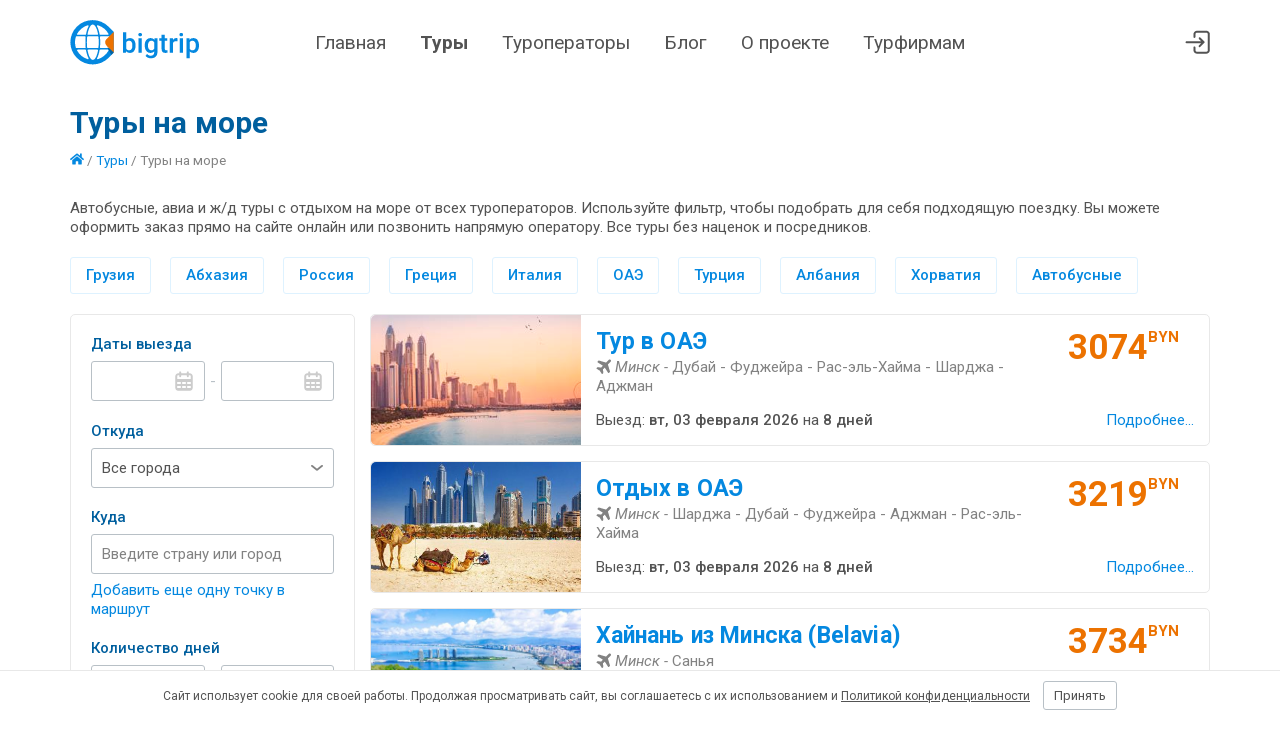

--- FILE ---
content_type: text/html; charset=utf-8
request_url: https://bigtrip.by/tours/tury-na-more
body_size: 19980
content:

<!DOCTYPE html>
<html lang="ru-BY">
<head>
    <meta charset="utf-8" />
    <meta name="viewport" content="width=device-width, initial-scale=1">
    <meta name="theme-color" content="#0488E0">

    <link rel="manifest" href="/site.webmanifest">
    <link rel="apple-touch-icon" sizes="180x180" href="/img/default/apple-touch-icon.png">
    <link rel="mask-icon" href="/img/default/safari-pinned-tab.svg" color="#5bbad5">

    <link rel="icon" href="/img/default/favicon.svg">
    <link rel="icon" type="image/png" sizes="32x32" href="/img/default/favicon-32x32.png">
    <link rel="icon" href="/img/default/favicon.ico">

    <link rel="preconnect" href="https://fonts.googleapis.com">
    <link rel="preconnect" href="https://fonts.gstatic.com" crossorigin>
    <link href="https://fonts.googleapis.com/css2?family=Roboto:ital,wght@0,400;0,500;0,700;1,400;1,500;1,700&display=swap" rel="stylesheet">

    <link href="/css/default.bnd.min.css?v=t6ywHFH1RiWHjfHJsN3N5eMGlv6LMGye3mV3p9Wn1dI" rel="stylesheet" />

    
	<title>Отдых на море 2026 из Минска и Беларуси | Путевки и туры | Цены</title>
		<meta name="description" content="Отдых на море 2026 из Минска и других городов РБ &#x1F3D6;️ Комбинированные ➤ Автобусные ➤ ЖД ✅ Все включено ✅ Бюджетные недорогие путевки для семей с детьми ✅ Стоимость пляжных туров на морском берегу от 658 BYN ✅Поиск по всем туроператорам Беларуси ✅ Сравнение цен &#x1F4E2; bigtrip.by – онлайн-сервис подбора туров">
	
	<meta property="og:image" content="https://bigtrip.by/img/default/android-chrome-192x192.png" />
	
	<link rel="canonical" href="https://bigtrip.by/tours/tury-na-more" />

	<link href="/js/vendors/nouislider/nouislider.min.css" rel="stylesheet" />
	<link href="/js/vendors/flatpickr/flatpickr.css" rel="stylesheet" />
	<link href="/js/code/autocomplete/autocomplete.css?v=0kESBglDymZLAGhDc9X7gcmyY3FNlYCqVcFfPxfDg_w" rel="stylesheet" />


    <link href="/css/public/public.bnd.min.css?v=m1B7OhgTidtqHboBKLLz_zDWCXAjNFJGQoh8t10-ctM" rel="stylesheet" />
</head>
<body class="trips-index">
    <header class="lHeader">
        <div class="lHeader-container content">
            <div class="lHeader-left">
                <a href="/" class="lHeader-logo">
                    <img src="/img/default/logo.svg" />
                </a>
            </div>
            <div class="lHeader-center">
                <nav id="mainMenu" class="lHeader-menu">
                    <a class="menu-home" href="/">Главная</a>
                    <a class="menu-trips" href="/tours">Туры</a>
                    <a class="menu-operators" href="/operators">Туроператоры</a>
                    <a class="menu-blog" href="/blog">Блог</a>
                    <a class="menu-about" href="/about">О проекте</a>
                    <a class="menu-busines" href="/business">Турфирмам</a>
                </nav>
            </div>
            <div class="lHeader-right">
                
                <a href="/agent/trips" title="Перейти в личный кабинет"> <svg><use href="/img/public/icons.svg#cabinet"></use></svg></a>
                <!-- <a href="/agent/default" title="Избранное"> <svg><use href="/img/public/icons.svg#heart"></use></svg></a>-->
                <div id="hamburger" class="hamburger hamburger--collapse">
                    <span class="hamburger-box">
                        <span class="hamburger-inner"></span>
                    </span>
                </div>
            </div>
        </div>
    </header>
    <main class="lMain">
        


<div class="content">
	<h1>Туры на море</h1>
	<div class="selectionBreadcrumbs">
		<a href="/"><svg class="icon"><use href="/img/public/icons.svg#home"></use></svg></a>
/ <a href="/tours">Туры</a>		/ <span>Туры на море</span>
	</div>
		<div class="selectionAnnotation">
			<p>Автобусные, авиа и ж/д туры с отдыхом на море от всех туроператоров. Используйте фильтр, чтобы подобрать для себя подходящую поездку. Вы можете оформить заказ прямо на сайте онлайн или позвонить напрямую оператору. Все туры без наценок и посредников.</p>

		</div>
	<div class="selectionQuicklinks">
			<a href="/tours/georgia">Грузия</a>
			<a href="/tours/tury-v-abkhaziyu">Абхазия</a>
			<a href="/tours/tury-na-more-v-rossiyu">Россия</a>
			<a href="/tours/tury-v-gretsiyu">Греция</a>
			<a href="/tours/tury-v-italiyu">Италия</a>
			<a href="/tours/tury-v-oae">ОАЭ</a>
			<a href="/tours/tury-v-turtsiyu">Турция</a>
			<a href="/tours/tury-v-albaniyu">Албания</a>
			<a href="/tours/tury-v-khorvatiyu">Хорватия</a>
			<a href="/tours/sea-by-bus">Автобусные</a>
	</div>
	<div class="workspace">
		<aside>
			<div class="filter is--collapsed">
				<div class="filter-titlebar js-collapse">
					<svg class="iconFilter">
						<use href="/img/public/icons.svg#filter"></use>
							<use href="/img/public/icons.svg#dot"></use>
					</svg> Фильтры <svg class="iconDown"><use href="/img/public/icons.svg#down"></use></svg>
				</div>
				<form id="filterForm" action="/tours" method="get">
					<div class="filter-column">
						<label class="filter-label">Даты выезда</label>
						<div class="inputrow">
							<input type="text" id="dateMin" name="datemin" class="textbox datebox" autocomplete="off"/>
							<span class="dash">-</span>
							<input type="text" id="dateMax" name="datemax" class="textbox datebox" autocomplete="off"/>
						</div>

						<label class="filter-label">Откуда</label>
						<select name="departure" class="dropdown">
							<option value="">Все города</option>
							<optgroup label="Областные">
									<option value="3426">Минск</option>
									<option value="3432">Брест</option>
									<option value="3434">Витебск</option>
									<option value="3436">Гомель</option>
									<option value="3433">Гродно</option>
									<option value="3435">Могилев</option>
							</optgroup>
							<optgroup label="Районные">
									<option value="3523">Барановичи</option>
									<option value="3572">Бегомль</option>
									<option value="3536">Бобруйск</option>
									<option value="3505">Борисов</option>
									<option value="3798">Жлобин</option>
									<option value="3524">Жодино</option>
									<option value="3993">Ивацевичи</option>
									<option value="3541">Лепель</option>
									<option value="3438">Лида</option>
									<option value="3528">Логойск</option>
									<option value="3966">Марьина Горка</option>
									<option value="3695">Микашевичи</option>
									<option value="3800">Молодечно</option>
									<option value="3847">Новополоцк</option>
									<option value="3599">Орша</option>
									<option value="3797">Осиповичи</option>
									<option value="3468">Пинск</option>
									<option value="3453">Полоцк</option>
									<option value="3849">Рогачёв</option>
									<option value="3611">Слуцк</option>
									<option value="3954">Смолевичи</option>
									<option value="3856">Солигорск</option>
									<option value="3522">Щучин</option>
							</optgroup>
						</select>

						<label class="filter-label" title="Выберите несколько стран только если хотите посетить их в одной поездке">Куда</label>
						<div id="destination" data-expandable class="filter-destination">
							<div>
									<div data-expandable-item>
										<div class="autocomplete autocomplete--deletable">
											<input type="hidden" name="countries" value=""/>
											<input type="hidden" name="mappoints" value=""/>
											<input type="text" placeholder="Введите страну или город" class="textbox autocomplete-textbox" autocomplete="off">
											<span data-expandable-item-del class="autocomplete-del">&times;</span>
										</div>
									</div>
							</div>
							<a data-expandable-add class="destination-add">Добавить еще одну точку в маршрут</a>
						</div>
						
						<label class="filter-label">Количество дней</label>
						<div class="inputrow">
							<select name="durationmin" class="dropdown">
								<option value="">от</option>
									<option value="1">1</option>
									<option value="2">2</option>
									<option value="3">3</option>
									<option value="4">4</option>
									<option value="5">5</option>
									<option value="6">6</option>
									<option value="7">7</option>
									<option value="8">8</option>
									<option value="10">10</option>
									<option value="12">12</option>
									<option value="14">14</option>
									<option value="16">16</option>
							</select>
							<span class="dash">-</span>
							<select name="durationmax" class="dropdown">
								<option value="">до</option>
									<option value="1">1</option>
									<option value="2">2</option>
									<option value="3">3</option>
									<option value="4">4</option>
									<option value="5">5</option>
									<option value="6">6</option>
									<option value="7">7</option>
									<option value="8">8</option>
									<option value="10">10</option>
									<option value="12">12</option>
									<option value="14">14</option>
									<option value="16">16</option>
							</select>
						</div>
						<div class="filter-nights">
							<input type="checkbox" id="nightmoving" name="nightmoving" value="0" class="checkbox"/> <label for="nightmoving">Без ночных переездов</label>
						</div>

					</div>
					<div class="filter-column">
						
						<label class="filter-label">Мне нужно</label>
						<select name="purpose" class="dropdown">
							<option value="">Любая категория</option>

							<option value="1">Экскурсии</option>
							<option value="2" selected="selected">Отдых на море</option>
							<option value="3">Экскурсии + отдых на море</option>
							<option value="4">Горнолыжный отдых</option>
							<option value="8">Шопинг</option>
							<option value="16">Паломничество</option>
							<option value="32">Оздоровление и спа</option>
							<option value="64">Детский отдых</option>
						</select>

						<label class="filter-label">Транспорт</label>
						<div id="trans" class="filter-transport">
							<div>
								<input type="checkbox" name="transport" id="bus" class="checkbox" value="1"/>
								<label for="bus" title="Автобусный тур"><svg class="icon"><use href="/img/public/icons.svg#bus"></use></svg></label>
							</div>
							<div>
								<input type="checkbox" name="transport" id="ferry" class="checkbox" value="8"/>
								<label for="ferry" title="Тур на пароме"><svg class="icon"><use href="/img/public/icons.svg#ferry"></use></svg></label>
							</div>
							<div>
								<input type="checkbox" name="transport" id="rw" class="checkbox" value="4"/>
								<label for="rw" title="Тур на поезде"><svg class="icon"><use href="/img/public/icons.svg#rw"></use></svg></label>
							</div>
							<div>
								<input type="checkbox" name="transport" id="avia" class="checkbox" value="2"/>
								<label for="avia" title="Авиатур"><svg class="icon"><use href="/img/public/icons.svg#avia"></use></svg></label>
							</div>
						</div>

						<label class="filter-label">Цена, BYN</label>
						<div class="inputrow">
							<input type="number" name="pricemin" id="pricemin" placeholder="от" class="textbox"/>
							<span class="dash">-</span>
							<input type="number" name="pricemax" id="pricemax" placeholder="до" class="textbox"/>
						</div>
						<div id="slider" class="priceSlider"></div>
						<label class="filter-label">Виза</label>
						<select name="entrance" class="dropdown">
							<option value="">Любая категория</option>

							<option value="2">Туры без визы</option>
							<option value="3">Шенген</option>
							<option value="4">Национальная виза</option>
						</select>
						<label class="filter-label">Туроператор</label>
						<select name="org" class="dropdown">
							<option value="">Все</option>
								<option value="12250">АзияКонсал</option>
								<option value="1075">Алые паруса</option>
								<option value="7475">Антур</option>
								<option value="12217">Асолькатрэвел</option>
								<option value="10720">Аэротрэвел</option>
								<option value="1415">Бел-Ориентир</option>
								<option value="12123">БелИндТрэвел</option>
								<option value="11801">Белтуризм Европа</option>
								<option value="1946">Би-Тур</option>
								<option value="12052">Вегатур</option>
								<option value="1598">Вершина</option>
								<option value="11830">Виаполь</option>
								<option value="12386">ВиГоу</option>
								<option value="1764">Вижн Лайн</option>
								<option value="1258">ВладиславаТур</option>
								<option value="10671">ВЛП</option>
								<option value="1041">Внешинтурист</option>
								<option value="12056">Гасцінія</option>
								<option value="1103">Глоубал Трэвэл</option>
								<option value="1035">Голубая птица</option>
								<option value="1079">Горизонты путешествий</option>
								<option value="1225">Грандтур</option>
								<option value="1071">ДВ-тур</option>
								<option value="12185">Деола Тур</option>
								<option value="1153">Дивит-Тур</option>
								<option value="1081">Дилижанстур</option>
								<option value="7366">Дольче Трэвел</option>
								<option value="12398">Евро тревел</option>
								<option value="12048">Жаратрэвел</option>
								<option value="5258">ЗефирТревел</option>
								<option value="1050">Интер Холидей Сервис</option>
								<option value="1814">Кактус-тур</option>
								<option value="5223">Кобулети Тревел</option>
								<option value="11868">Ковчег</option>
								<option value="1082">Колесо путешествий</option>
								<option value="3082">ЛеМиГрупп</option>
								<option value="11996">ЛотусТур</option>
								<option value="2013">Магазин Хорошего Отдыха</option>
								<option value="2028">Магнифик Тревел</option>
								<option value="12080">На дальних берегах</option>
								<option value="12383">Находка</option>
								<option value="12149">НеобхоДима Тревел</option>
								<option value="1724">Никатур</option>
								<option value="9552">ОлАн-тур</option>
								<option value="1109">Оригинальный тур</option>
								<option value="10657">Отдых.бай</option>
								<option value="3126">Паветра</option>
								<option value="1801">Палитра Путешествий</option>
								<option value="12004">Палитра Тур</option>
								<option value="6336">Паломник-Тур</option>
								<option value="1854">Пилигрим</option>
								<option value="1119">Планет Травел</option>
								<option value="1895">Прессбол-тур</option>
								<option value="12241">Путешествие Мечты</option>
								<option value="1741">Ра-Мари</option>
								<option value="10577">Ростинг</option>
								<option value="1169">Сандита</option>
								<option value="11985">Свит тревел</option>
								<option value="1212">Свэлна</option>
								<option value="6345">Смарт-тревел</option>
								<option value="1090">СоларТур</option>
								<option value="3123">СонНикТур</option>
								<option value="1039">Спадчына</option>
								<option value="1275">Сэвэн Трэвел</option>
								<option value="1583">ТиШ-Тур</option>
								<option value="10583">Топ-Тур</option>
								<option value="7409">Транс Бус плюс</option>
								<option value="1029">ТрейдВояж</option>
								<option value="1596">Трэвел</option>
								<option value="12060">Трэвел Маркет</option>
								<option value="5285">Трэвел Сити</option>
								<option value="2014">Трэвэл Лаб</option>
								<option value="12258">Тур 360</option>
								<option value="12194">Тур Ин</option>
								<option value="10613">Туризм и Отдых Вояж</option>
								<option value="1959">ТурСтиль</option>
								<option value="1070">ТурТрансРу</option>
								<option value="11770">Туры Большого Города</option>
								<option value="12111">ФавТрэвел</option>
								<option value="1586">Фиорино</option>
								<option value="1280">Хоттабыч</option>
								<option value="1887">Шампань</option>
								<option value="1230">ЭкологияТур</option>
								<option value="1054">Экотур-6</option>
								<option value="3134">ЭкспертТур</option>
								<option value="1931">Элдиви</option>
								<option value="12300">Эмейзинг Дэй</option>
								<option value="1491">Ювента-Марина </option>
						</select>

						<button type="submit" class="btn filter-submit">Подобрать</button>
						<a href="/tours/tury-na-more" class="filter-clear"><i>&times;</i> Сбросить фильтры</a>
					</div>
				</form>
			</div>
		</aside>
		<section>
					<a href="/trip/tur-v-oae-199970" target="_blank">
						<article class="tripCard">
							<div class="tripCard-thumb">
								<img src="/storage/organizations/10720/0zy2lfpz_s.jpg"  />
							</div>
							<div class="tripCard-info">
								<div class="tripCard-caption">Тур в ОАЭ</div>
								<div class="tripCard-route">
									<span class="tripCard-transport">
											<svg class="icon" title="Авиатур"><use href="/img/public/icons.svg#avia"></use></svg>
									</span>
									<i>Минск -</i>
									Дубай - Фуджейра - Рас-эль-Хайма - Шарджа - Аджман
								</div>
							</div>
							<div class="tripCard-priceBlock">
								<div class="tripCard-price tripPrice">
									<div class="tripPrice-amount">
										3074
									</div>
									<div class="tripPrice-byn">BYN</div>
								</div>
							</div>
							<div class="tripCard-depart">
								Выезд: <time datetime="2026-02-03">вт, 03 февраля 2026</time>
								<div class="tripCard-duration">на <time>8 дней</time></div>
							</div>
							<div class="tripCard-details">Подробнее...</div>
						</article>
					</a>
					<a href="/trip/otdih-v-oae-199992" target="_blank">
						<article class="tripCard">
							<div class="tripCard-thumb">
								<img src="/storage/organizations/10720/is1pjrqi_s.jpg"  />
							</div>
							<div class="tripCard-info">
								<div class="tripCard-caption">Отдых в ОАЭ</div>
								<div class="tripCard-route">
									<span class="tripCard-transport">
											<svg class="icon" title="Авиатур"><use href="/img/public/icons.svg#avia"></use></svg>
									</span>
									<i>Минск -</i>
									Шарджа - Дубай - Фуджейра - Аджман - Рас-эль-Хайма
								</div>
							</div>
							<div class="tripCard-priceBlock">
								<div class="tripCard-price tripPrice">
									<div class="tripPrice-amount">
										3219
									</div>
									<div class="tripPrice-byn">BYN</div>
								</div>
							</div>
							<div class="tripCard-depart">
								Выезд: <time datetime="2026-02-03">вт, 03 февраля 2026</time>
								<div class="tripCard-duration">на <time>8 дней</time></div>
							</div>
							<div class="tripCard-details">Подробнее...</div>
						</article>
					</a>
					<a href="/trip/hajnan-iz-minska-belavia-200146" target="_blank">
						<article class="tripCard">
							<div class="tripCard-thumb">
								<img src="/storage/organizations/10720/rx0pwfin_s.jpg"  />
							</div>
							<div class="tripCard-info">
								<div class="tripCard-caption">Хайнань из Минска (Belavia)</div>
								<div class="tripCard-route">
									<span class="tripCard-transport">
											<svg class="icon" title="Авиатур"><use href="/img/public/icons.svg#avia"></use></svg>
									</span>
									<i>Минск -</i>
									Санья
								</div>
							</div>
							<div class="tripCard-priceBlock">
								<div class="tripCard-price tripPrice">
									<div class="tripPrice-amount">
										3734
									</div>
									<div class="tripPrice-byn">BYN</div>
								</div>
							</div>
							<div class="tripCard-depart">
								Выезд: <time datetime="2026-02-04">ср, 04 февраля 2026</time>
								<div class="tripCard-duration">на <time>12 дней</time></div>
							</div>
							<div class="tripCard-details">Подробнее...</div>
						</article>
					</a>
					<a href="/trip/tur-v-oae-200147" target="_blank">
						<article class="tripCard">
							<div class="tripCard-thumb">
								<img src="/storage/organizations/10720/0zy2lfpz_s.jpg"  />
							</div>
							<div class="tripCard-info">
								<div class="tripCard-caption">Тур в ОАЭ</div>
								<div class="tripCard-route">
									<span class="tripCard-transport">
											<svg class="icon" title="Авиатур"><use href="/img/public/icons.svg#avia"></use></svg>
									</span>
									<i>Минск -</i>
									Дубай - Фуджейра - Рас-эль-Хайма - Шарджа - Аджман
								</div>
							</div>
							<div class="tripCard-priceBlock">
								<div class="tripCard-price tripPrice">
									<div class="tripPrice-amount">
										3074
									</div>
									<div class="tripPrice-byn">BYN</div>
								</div>
							</div>
							<div class="tripCard-depart">
								Выезд: <time datetime="2026-02-04">ср, 04 февраля 2026</time>
								<div class="tripCard-duration">на <time>8 дней</time></div>
							</div>
							<div class="tripCard-details">Подробнее...</div>
						</article>
					</a>
					<a href="/trip/otdih-v-oae-200170" target="_blank">
						<article class="tripCard">
							<div class="tripCard-thumb">
								<img src="/storage/organizations/10720/is1pjrqi_s.jpg"  />
							</div>
							<div class="tripCard-info">
								<div class="tripCard-caption">Отдых в ОАЭ</div>
								<div class="tripCard-route">
									<span class="tripCard-transport">
											<svg class="icon" title="Авиатур"><use href="/img/public/icons.svg#avia"></use></svg>
									</span>
									<i>Минск -</i>
									Шарджа - Дубай - Фуджейра - Аджман - Рас-эль-Хайма
								</div>
							</div>
							<div class="tripCard-priceBlock">
								<div class="tripCard-price tripPrice">
									<div class="tripPrice-amount">
										3512
									</div>
									<div class="tripPrice-byn">BYN</div>
								</div>
							</div>
							<div class="tripCard-depart">
								Выезд: <time datetime="2026-02-04">ср, 04 февраля 2026</time>
								<div class="tripCard-duration">на <time>8 дней</time></div>
							</div>
							<div class="tripCard-details">Подробнее...</div>
						</article>
					</a>
					<a href="/trip/tur-v-oae-200410" target="_blank">
						<article class="tripCard">
							<div class="tripCard-thumb">
								<img src="/storage/organizations/10720/0zy2lfpz_s.jpg"  />
							</div>
							<div class="tripCard-info">
								<div class="tripCard-caption">Тур в ОАЭ</div>
								<div class="tripCard-route">
									<span class="tripCard-transport">
											<svg class="icon" title="Авиатур"><use href="/img/public/icons.svg#avia"></use></svg>
									</span>
									<i>Минск -</i>
									Дубай - Фуджейра - Рас-эль-Хайма - Шарджа - Аджман
								</div>
							</div>
							<div class="tripCard-priceBlock">
								<div class="tripCard-price tripPrice">
									<div class="tripPrice-amount">
										3074
									</div>
									<div class="tripPrice-byn">BYN</div>
								</div>
							</div>
							<div class="tripCard-depart">
								Выезд: <time datetime="2026-02-05">чт, 05 февраля 2026</time>
								<div class="tripCard-duration">на <time>8 дней</time></div>
							</div>
							<div class="tripCard-details">Подробнее...</div>
						</article>
					</a>
					<a href="/trip/otdih-v-oae-200432" target="_blank">
						<article class="tripCard">
							<div class="tripCard-thumb">
								<img src="/storage/organizations/10720/is1pjrqi_s.jpg"  />
							</div>
							<div class="tripCard-info">
								<div class="tripCard-caption">Отдых в ОАЭ</div>
								<div class="tripCard-route">
									<span class="tripCard-transport">
											<svg class="icon" title="Авиатур"><use href="/img/public/icons.svg#avia"></use></svg>
									</span>
									<i>Минск -</i>
									Шарджа - Дубай - Фуджейра - Аджман - Рас-эль-Хайма
								</div>
							</div>
							<div class="tripCard-priceBlock">
								<div class="tripCard-price tripPrice">
									<div class="tripPrice-amount">
										3512
									</div>
									<div class="tripPrice-byn">BYN</div>
								</div>
							</div>
							<div class="tripCard-depart">
								Выезд: <time datetime="2026-02-05">чт, 05 февраля 2026</time>
								<div class="tripCard-duration">на <time>8 дней</time></div>
							</div>
							<div class="tripCard-details">Подробнее...</div>
						</article>
					</a>
					<a href="/trip/tur-v-oae-200492" target="_blank">
						<article class="tripCard">
							<div class="tripCard-thumb">
								<img src="/storage/organizations/10720/0zy2lfpz_s.jpg"  />
							</div>
							<div class="tripCard-info">
								<div class="tripCard-caption">Тур в ОАЭ</div>
								<div class="tripCard-route">
									<span class="tripCard-transport">
											<svg class="icon" title="Авиатур"><use href="/img/public/icons.svg#avia"></use></svg>
									</span>
									<i>Минск -</i>
									Дубай - Фуджейра - Рас-эль-Хайма - Шарджа - Аджман
								</div>
							</div>
							<div class="tripCard-priceBlock">
								<div class="tripCard-price tripPrice">
									<div class="tripPrice-amount">
										3074
									</div>
									<div class="tripPrice-byn">BYN</div>
								</div>
							</div>
							<div class="tripCard-depart">
								Выезд: <time datetime="2026-02-06">пт, 06 февраля 2026</time>
								<div class="tripCard-duration">на <time>8 дней</time></div>
							</div>
							<div class="tripCard-details">Подробнее...</div>
						</article>
					</a>
					<a href="/trip/otdih-v-oae-200513" target="_blank">
						<article class="tripCard">
							<div class="tripCard-thumb">
								<img src="/storage/organizations/10720/is1pjrqi_s.jpg"  />
							</div>
							<div class="tripCard-info">
								<div class="tripCard-caption">Отдых в ОАЭ</div>
								<div class="tripCard-route">
									<span class="tripCard-transport">
											<svg class="icon" title="Авиатур"><use href="/img/public/icons.svg#avia"></use></svg>
									</span>
									<i>Минск -</i>
									Шарджа - Дубай - Фуджейра - Аджман - Рас-эль-Хайма
								</div>
							</div>
							<div class="tripCard-priceBlock">
								<div class="tripCard-price tripPrice">
									<div class="tripPrice-amount">
										3512
									</div>
									<div class="tripPrice-byn">BYN</div>
								</div>
							</div>
							<div class="tripCard-depart">
								Выезд: <time datetime="2026-02-06">пт, 06 февраля 2026</time>
								<div class="tripCard-duration">на <time>8 дней</time></div>
							</div>
							<div class="tripCard-details">Подробнее...</div>
						</article>
					</a>
					<a href="/trip/tur-v-oae-200566" target="_blank">
						<article class="tripCard">
							<div class="tripCard-thumb">
								<img src="/storage/organizations/10720/0zy2lfpz_s.jpg"  />
							</div>
							<div class="tripCard-info">
								<div class="tripCard-caption">Тур в ОАЭ</div>
								<div class="tripCard-route">
									<span class="tripCard-transport">
											<svg class="icon" title="Авиатур"><use href="/img/public/icons.svg#avia"></use></svg>
									</span>
									<i>Минск -</i>
									Дубай - Фуджейра - Рас-эль-Хайма - Шарджа - Аджман
								</div>
							</div>
							<div class="tripCard-priceBlock">
								<div class="tripCard-price tripPrice">
									<div class="tripPrice-amount">
										3389
									</div>
									<div class="tripPrice-byn">BYN</div>
								</div>
							</div>
							<div class="tripCard-depart">
								Выезд: <time datetime="2026-02-07">сб, 07 февраля 2026</time>
								<div class="tripCard-duration">на <time>8 дней</time></div>
							</div>
							<div class="tripCard-details">Подробнее...</div>
						</article>
					</a>
					<div class="resultPanel-footer">
						<div class="resultPanel-info">Туры на море - 1902 тура</div>
						<div class="resultPanel-pagination">
							<div class="paginator"><a class="paginator-selected">1</a><a class="paginator-page" href="/tours/tury-na-more?page=2">2</a><a class="paginator-page" href="/tours/tury-na-more?page=3">3</a><a class="paginator-page" href="/tours/tury-na-more?page=4">4</a><a class="paginator-page" href="/tours/tury-na-more?page=5">5</a><a class="paginator-page" href="/tours/tury-na-more?page=6">6</a><a class="paginator-page" href="/tours/tury-na-more?page=7">7</a><a class="paginator-page" href="/tours/tury-na-more?page=8">8</a><a class="paginator-page" href="/tours/tury-na-more?page=9">9</a><a class="paginator-next" href="/tours/tury-na-more?page=2">
								
								
									<svg style="width: 25px; height: 25px;"><use href="/img/public/icons.svg#right"></use></svg>
								
							</a></div>
						</div>
					</div>
				<div class="resultPanel-footnote"></div>
	</section>
	</div>
	
		<div class="selectionDescription">
			<p>Это подборка туров для тех, кому необходимо море и пляж :)</p>

<p>Здесь представлены автобусные туры на море практически от всех туроператоров Беларуси. Для тех, кому морское побережье нужно разбавить экскурсионной программой, есть автобусные комбинированные путевки с экскурсиями по Европе: в Испании, Италии, Черногории, Хорватии, Греции, Румынии и даже Турции. Не пугайтесь больших расстояний, туроператоры планируют программы туров для того, чтобы путешествие было комфортным. При желании у нас также можно найти путевки без ночных переездов.</p>

<h2>Самые популярные моря в 2026 году?</h2>

<p>Посетите лучшие курорты из Минска и городов Беларуси! Летом вас ждут удивительные места, где можно отдохнуть на песчаных пляжах Черного, Азовского и других морей. Краснодарский край: Сочи, Анапа, Геленджик, Лазаревское, Адлер, станица Голубицкая - самые популярные российские курорты, где каждый турист найдет идеальный песчаный или галечный пляж.</p>

<p>Выбирайте различные варианты жилья - от комфортных гостевых домов до роскошных отелей. Чистые и уютные номера, разнообразие развлечений для детей и взрослых, центры с бассейнами и спа - здесь есть все для семейного отдыха.</p>

<p>Для пляжного отдыха популярны не только летние и осенние месяца: в апреле и мае, когда природа просыпается, путешествие становится просто незабываемым. Отели или гостиница на морском берегу станет идеальным курортным объектом для вашего отпуска.</p>

<h2>Куда поехать с детьми?</h2>

<p>При выборе семейного отдыха на морском берегу важно учитывать несколько факторов. Первое - безопасность. Обратите внимание на пляжи с плавным заходом в воду и наличие спасателей. Второе - наличие инфраструктуры для детей, таких как детские бассейны, игровые площадки, широкий пляж и анимационные программы. Также важно учесть развлечения для детей, доступность медицинских услуг, питание и близость к аэропорту или станции. Обратите внимание на отзывы туристов и подберите отдых, который соответствует вашим требованиям и бюджету.</p>

<h2>Доступные для беларусов направления</h2>

<ul>
	<li><a href="/tours/tury-na-more-v-rossiyu">Россия</a>

	<ul>
		<li><a href="/tours/tury-v-yeysk">Ейск</a>  на берегу Азовского моря</li>
		<li><a href="/tours/tury-v-kaliningrad">Калининград</a>  на берегу Балтийского моря</li>
		<li>Туапсе </li>
		<li><a href="/tours/tury-v-sochi">Сочи</a></li>
		<li><a href="/tours/tury-v-gelendzhik">Геленджик</a></li>
		<li><a href="/tours/tury-v-vityazevo">Витязево</a></li>
		<li>Лермонтово</li>
		<li>Лазаревское</li>
		<li><a href="/tours/tury-v-anapu">Анапа</a></li>
	</ul>
	</li>
	<li><a href="/tours/tury-v-abkhaziyu">Абхазия</a>
	<ul>
		<li><a href="/tours/tury-v-sukhumi">Сухум</a></li>
		<li><a href="/tours/tury-v-novyy-afon">Новый Афон</a></li>
		<li><a href="/tours/tury-v-pitsundu">Пицунда</a></li>
		<li><a href="/tours/tury-v-gagry">Гагры</a></li>
	</ul>
	</li>
	<li><a href="/tours/tury-v-dagestan">Дагестан</a>
	<ul>
		<li>Махачкала</li>
		<li>Дербент</li>
	</ul>
	</li>
	<li><a href="/tours/tury-v-azerbaydzhan">Азербайджан</a>
	<ul>
		<li><a href="/tours/tury-v-baku">Баку</a></li>
	</ul>
	</li>
	<li><a href="/tours/tury-v-krym">Крым</a>
	<ul>
		<li><a href="/tours/tury-v-sudak">Судак</a></li>
		<li>Феодосия</li>
		<li><a href="/tours/tury-v-koktebel">Коктебель</a></li>
		<li><a href="/tours/tury-v-gurzuf">Гурзуф</a></li>
		<li><a href="/tours/tury-v-simeiz">Симеиз</a></li>
	</ul>
	</li>
	<li><a href="/tours/tury-na-more-v-gruziyu">Грузия</a>
	<ul>
		<li><a href="/tours/tury-v-batumi">Батуми</a></li>
		<li><a href="/tours/tury-v-kobuleti">Кобулети</a></li>
	</ul>
	</li>
	<li><a href="/tours/tury-v-yevropu">Европа</a>
	<ul>
		<li><a href="/tours/tury-vo-frantsiyu">Франция</a></li>
		<li><a href="/tours/tury-v-bolgariyu">Болгария</a></li>
		<li><a href="/tours/tury-v-ispaniyu">Испания</a></li>
		<li><a href="/tours/tury-v-italiyu">Италия</a></li>
		<li><a href="/tours/tury-v-albaniyu">Албания</a></li>
		<li><a href="/tours/tury-v-gretsiyu">Греция</a></li>
		<li><a href="/tours/tury-v-chernogoriyu">Черногория</a></li>
		<li><a href="/tours/tury-v-khorvatiyu">Хорватия</a></li>
	</ul>
	</li>
	<li><a href="/tours/tury-v-indiyu">Индия</a></li>
	<li><a href="/tours/tury-v-oae">ОАЭ</a></li>
	<li>Вьетнам</li>
	<li>Израиль</li>
	<li>Катар</li>
	<li>Китай</li>
	<li>Турция</li>
	<li>Египет</li>
	<li>Тайланд</li>
	<li>Малайзия</li>
</ul>

<h2>Самый дешевый отдых на море за границей</h2>

<p>Морской отдых за границей для белорусов может быть доступным и разнообразным! Вам достаточно выбрать направление и даты, а наш агрегатор туров подберет самые выгодные предложения.</p>

<p>Независимо от того, предпочитаете ли вы ближайшие страны, такие как Россия, Литва, Латвия и Польша, или же мечтаете о Турции, Египте и других экзотических местах, у нас есть лучшие варианты для вашего отдыха.</p>

<p>Раннее бронирование позволит сделать ваш отдых более бюджетным. Сэкономьте время и деньги, используя наш сервис для поиска дешевых путевок и гостиниц!</p>

<p>Планируйте поездку уже сейчас и отдохните на лучших курортах мира!</p>

		</div>
</div>


    </main>
    <footer class="lFooter">
        <div class="content lFooter-container">
            <div class="lFooter-about">
                <div>
                    <a href="/" class="lFooter-logo">
                        <img src="/img/default/logo.svg" />
                    </a>
                </div>
                <div>
	                bigtrip.by &ndash; это онлайн-сервис подбора туров. 
	                Мы собираем поездки от всех туроператоров Беларуси в единую базу. 
	                В каждом туре вы найдете прямые телефоны туроператора и сможете заказать тур онлайн.
                </div>
            </div>
            <nav class="lFooter-menu">
                <a href="/">Главная</a>
                <a href="/tours/tury-na-more">Туры</a>
                <a href="/operators">Туроператоры</a>
                <a href="/blog">Блог</a>
                <a href="/about">О проекте</a>
                <a href="/business">Турфирмам</a>
            </nav>
            <div class="lFooter-service">
                <a href="/about#how-it-works">Как работает сервис bigtrip.by?</a>
                <a href="/about#how-to-buy">Как забронировать и купить тур?</a>
                <a href="/about#price">Что входит в стоимость?</a>
                <a href="/about#need-visa">Что делать если нет визы?</a>
                <a href="/about#contactus">Связаться с разработчиками</a>
                <a href="/docs/termsofservice">Условия использования</a>
                <a href="/siteindex">Карта сайта</a>
            </div>
            <div class="lFooter-social">
                <div class="lFooter-copyright">
                    <span>&copy; bigtrip.by, <a href="https://elijoviaje.es/">elijoviaje.es</a>  &ndash; 2014 - 2026</span>
	                <div>
                        <a href="/home/reviews" class="lFooter-stars">
			                <svg><use href="/img/public/icons.svg#star"></use></svg>
			                <svg><use href="/img/public/icons.svg#star"></use></svg>
			                <svg><use href="/img/public/icons.svg#star"></use></svg>
			                <svg><use href="/img/public/icons.svg#star"></use></svg>
			                <svg><use href="/img/public/icons.svg#star"></use></svg>
			                <span> - 5.0 на основе 7 отзывов</span>
		                </a>
	                </div>
                </div>
            </div>
        </div>
    </footer>
        <div id="cookieConsent" class="alertCookie" role="alert">
            <div class="content alertCookie-content">
                <span> Сайт использует cookie для своей работы. Продолжая просматривать сайт, вы соглашаетесь с их использованием и <a href="/docs/privacypolicy">Политикой конфиденциальности</a></span>
                <button type="button" class="btn altbtn btn-sm" data-cookie-string=".AspNet.Consent=yes; expires=Wed, 03 Feb 2027 14:47:40 GMT; path=/; secure; samesite=none">Принять</button>
            </div>
        </div>
        <script>
            (function () {
                var button = document.querySelector("#cookieConsent button[data-cookie-string]");
                button.addEventListener("click", function (event) {
                    document.cookie = button.dataset.cookieString;
                    document.querySelector("#cookieConsent").style.display = 'none';
                }, false);

                if(document.cookie.indexOf('.AspNet.Consent=yes;')>0){
                    document.querySelector("#cookieConsent").style.display = 'none';
                }
                
            })();
        </script>

    <!-- Yandex.Metrika counter -->
    <script type="text/javascript">
        (function (m, e, t, r, i, k, a) {
            m[i] = m[i] || function () { (m[i].a = m[i].a || []).push(arguments) };
            m[i].l = 1 * new Date(); k = e.createElement(t), a = e.getElementsByTagName(t)[0], k.async = 1, k.src = r, a.parentNode.insertBefore(k, a)
        })
            (window, document, "script", "https://mc.yandex.ru/metrika/tag.js", "ym");

        ym(28897395, "init", { clickmap: true, trackLinks: true, accurateTrackBounce: true, webvisor: true });
    </script>
    <noscript><div><img src="https://mc.yandex.ru/watch/28897395" style="position:absolute; left:-9999px;" alt="" /></div></noscript>
	<!-- /Yandex.Metrika counter -->

	<!-- Google tag (gtag.js) -->
	<script async src="https://www.googletagmanager.com/gtag/js?id=G-1J1T2QMYD2"></script>
	<script>
		window.dataLayer = window.dataLayer || [];
		function gtag(){dataLayer.push(arguments);}
		gtag('js', new Date());
		gtag('config', 'G-1J1T2QMYD2');
	</script>

    <script>
        document.getElementById("hamburger").addEventListener("click", function (event) {
            event.currentTarget.classList.toggle("is-active");
            let menu = document.getElementById("mainMenu");
            menu.classList.toggle("is-responsive");
            document.body.classList.toggle("is-noscroll");
        });
    </script>

    
	<script src="/js/vendors/flatpickr/flatpickr.js"></script>
	<script src="/js/vendors/flatpickr/ru.js"></script>
	<script src="/storage/points.js"></script>
	<script src="/js/code/autocomplete/autocomplete.js?v=vJEq--ljJrSuRujve3Mf2LQiJ9q5Hpp32GaaEn1P29k"></script>
	<script src="/js/vendors/nouislider/nouislider.min.js"></script>
	<script src="/js/vendors/jquery/dist/jquery.min.js"></script>
	<script src="/js/code/expandable.js?v=NO32ufcF7uwG0L8EKNZ_MoFtyVOM55Ma9eQRJ0_wK0A"></script>
	<script src="/js/views/public-trips-index.min.js?v=3OQf1N5MfPsNllOngvj_-4Rhxa53zmFCiJNJHeDiOsk"></script>

		<script type="application/ld&#x2B;json">
			[{"@context":"https://schema.org","@type":"Event","name":"\uD83D\uDD25Тур в ОАЭ","description":"Маршрут: Дубай - Фуджейра - Рас-эль-Хайма - Шарджа - Аджман","image":"https://bigtrip.by/storage/organizations/10720/0zy2lfpz.jpg","url":"https://bigtrip.by/trip/tur-v-oae-199970","duration":"P8D","endDate":"2026-02-10","eventAttendanceMode":"https://schema.org/OfflineEventAttendanceMode","eventStatus":"https://schema.org/EventScheduled","location":{"@context":"https://schema.org","@type":"Place","name":"Минск","address":"Минск"},"offers":{"@context":"https://schema.org","@type":"Offer","url":"https://bigtrip.by/trip/tur-v-oae-199970","availability":"https://schema.org/InStock","price":3074,"priceCurrency":"BYN","validFrom":"2025-02-03"},"organizer":{"@context":"https://schema.org","@type":"Organization","name":"Сервис подбора туров bigtrip.by","url":"https://bigtrip.by/"},"performer":{"@context":"https://schema.org","@type":"Organization","name":"Сервис подбора туров bigtrip.by","url":"https://bigtrip.by/"},"startDate":"2026-02-03"},{"@context":"https://schema.org","@type":"Event","name":"\uD83D\uDD25Отдых в ОАЭ","description":"Маршрут: Шарджа - Дубай - Фуджейра - Аджман - Рас-эль-Хайма","image":"https://bigtrip.by/storage/organizations/10720/is1pjrqi.jpg","url":"https://bigtrip.by/trip/otdih-v-oae-199992","duration":"P8D","endDate":"2026-02-10","eventAttendanceMode":"https://schema.org/OfflineEventAttendanceMode","eventStatus":"https://schema.org/EventScheduled","location":{"@context":"https://schema.org","@type":"Place","name":"Минск","address":"Минск"},"offers":{"@context":"https://schema.org","@type":"Offer","url":"https://bigtrip.by/trip/otdih-v-oae-199992","availability":"https://schema.org/InStock","price":3219,"priceCurrency":"BYN","validFrom":"2025-02-03"},"organizer":{"@context":"https://schema.org","@type":"Organization","name":"Сервис подбора туров bigtrip.by","url":"https://bigtrip.by/"},"performer":{"@context":"https://schema.org","@type":"Organization","name":"Сервис подбора туров bigtrip.by","url":"https://bigtrip.by/"},"startDate":"2026-02-03"},{"@context":"https://schema.org","@type":"Event","name":"\uD83D\uDD25Хайнань из Минска (Belavia)","description":"Маршрут: Санья","image":"https://bigtrip.by/storage/organizations/10720/rx0pwfin.jpg","url":"https://bigtrip.by/trip/hajnan-iz-minska-belavia-200146","duration":"P12D","endDate":"2026-02-15","eventAttendanceMode":"https://schema.org/OfflineEventAttendanceMode","eventStatus":"https://schema.org/EventScheduled","location":{"@context":"https://schema.org","@type":"Place","name":"Минск","address":"Минск"},"offers":{"@context":"https://schema.org","@type":"Offer","url":"https://bigtrip.by/trip/hajnan-iz-minska-belavia-200146","availability":"https://schema.org/InStock","price":3734,"priceCurrency":"BYN","validFrom":"2025-02-04"},"organizer":{"@context":"https://schema.org","@type":"Organization","name":"Сервис подбора туров bigtrip.by","url":"https://bigtrip.by/"},"performer":{"@context":"https://schema.org","@type":"Organization","name":"Сервис подбора туров bigtrip.by","url":"https://bigtrip.by/"},"startDate":"2026-02-04"},{"@context":"https://schema.org","@type":"Event","name":"\uD83D\uDD25Тур в ОАЭ","description":"Маршрут: Дубай - Фуджейра - Рас-эль-Хайма - Шарджа - Аджман","image":"https://bigtrip.by/storage/organizations/10720/0zy2lfpz.jpg","url":"https://bigtrip.by/trip/tur-v-oae-200147","duration":"P8D","endDate":"2026-02-11","eventAttendanceMode":"https://schema.org/OfflineEventAttendanceMode","eventStatus":"https://schema.org/EventScheduled","location":{"@context":"https://schema.org","@type":"Place","name":"Минск","address":"Минск"},"offers":{"@context":"https://schema.org","@type":"Offer","url":"https://bigtrip.by/trip/tur-v-oae-200147","availability":"https://schema.org/InStock","price":3074,"priceCurrency":"BYN","validFrom":"2025-02-04"},"organizer":{"@context":"https://schema.org","@type":"Organization","name":"Сервис подбора туров bigtrip.by","url":"https://bigtrip.by/"},"performer":{"@context":"https://schema.org","@type":"Organization","name":"Сервис подбора туров bigtrip.by","url":"https://bigtrip.by/"},"startDate":"2026-02-04"},{"@context":"https://schema.org","@type":"Event","name":"\uD83D\uDD25Отдых в ОАЭ","description":"Маршрут: Шарджа - Дубай - Фуджейра - Аджман - Рас-эль-Хайма","image":"https://bigtrip.by/storage/organizations/10720/is1pjrqi.jpg","url":"https://bigtrip.by/trip/otdih-v-oae-200170","duration":"P8D","endDate":"2026-02-11","eventAttendanceMode":"https://schema.org/OfflineEventAttendanceMode","eventStatus":"https://schema.org/EventScheduled","location":{"@context":"https://schema.org","@type":"Place","name":"Минск","address":"Минск"},"offers":{"@context":"https://schema.org","@type":"Offer","url":"https://bigtrip.by/trip/otdih-v-oae-200170","availability":"https://schema.org/InStock","price":3512,"priceCurrency":"BYN","validFrom":"2025-02-04"},"organizer":{"@context":"https://schema.org","@type":"Organization","name":"Сервис подбора туров bigtrip.by","url":"https://bigtrip.by/"},"performer":{"@context":"https://schema.org","@type":"Organization","name":"Сервис подбора туров bigtrip.by","url":"https://bigtrip.by/"},"startDate":"2026-02-04"},{"@context":"https://schema.org","@type":"Event","name":"\uD83D\uDD25Тур в ОАЭ","description":"Маршрут: Дубай - Фуджейра - Рас-эль-Хайма - Шарджа - Аджман","image":"https://bigtrip.by/storage/organizations/10720/0zy2lfpz.jpg","url":"https://bigtrip.by/trip/tur-v-oae-200410","duration":"P8D","endDate":"2026-02-12","eventAttendanceMode":"https://schema.org/OfflineEventAttendanceMode","eventStatus":"https://schema.org/EventScheduled","location":{"@context":"https://schema.org","@type":"Place","name":"Минск","address":"Минск"},"offers":{"@context":"https://schema.org","@type":"Offer","url":"https://bigtrip.by/trip/tur-v-oae-200410","availability":"https://schema.org/InStock","price":3074,"priceCurrency":"BYN","validFrom":"2025-02-05"},"organizer":{"@context":"https://schema.org","@type":"Organization","name":"Сервис подбора туров bigtrip.by","url":"https://bigtrip.by/"},"performer":{"@context":"https://schema.org","@type":"Organization","name":"Сервис подбора туров bigtrip.by","url":"https://bigtrip.by/"},"startDate":"2026-02-05"},{"@context":"https://schema.org","@type":"Event","name":"\uD83D\uDD25Отдых в ОАЭ","description":"Маршрут: Шарджа - Дубай - Фуджейра - Аджман - Рас-эль-Хайма","image":"https://bigtrip.by/storage/organizations/10720/is1pjrqi.jpg","url":"https://bigtrip.by/trip/otdih-v-oae-200432","duration":"P8D","endDate":"2026-02-12","eventAttendanceMode":"https://schema.org/OfflineEventAttendanceMode","eventStatus":"https://schema.org/EventScheduled","location":{"@context":"https://schema.org","@type":"Place","name":"Минск","address":"Минск"},"offers":{"@context":"https://schema.org","@type":"Offer","url":"https://bigtrip.by/trip/otdih-v-oae-200432","availability":"https://schema.org/InStock","price":3512,"priceCurrency":"BYN","validFrom":"2025-02-05"},"organizer":{"@context":"https://schema.org","@type":"Organization","name":"Сервис подбора туров bigtrip.by","url":"https://bigtrip.by/"},"performer":{"@context":"https://schema.org","@type":"Organization","name":"Сервис подбора туров bigtrip.by","url":"https://bigtrip.by/"},"startDate":"2026-02-05"},{"@context":"https://schema.org","@type":"Event","name":"\uD83D\uDD25Тур в ОАЭ","description":"Маршрут: Дубай - Фуджейра - Рас-эль-Хайма - Шарджа - Аджман","image":"https://bigtrip.by/storage/organizations/10720/0zy2lfpz.jpg","url":"https://bigtrip.by/trip/tur-v-oae-200492","duration":"P8D","endDate":"2026-02-13","eventAttendanceMode":"https://schema.org/OfflineEventAttendanceMode","eventStatus":"https://schema.org/EventScheduled","location":{"@context":"https://schema.org","@type":"Place","name":"Минск","address":"Минск"},"offers":{"@context":"https://schema.org","@type":"Offer","url":"https://bigtrip.by/trip/tur-v-oae-200492","availability":"https://schema.org/InStock","price":3074,"priceCurrency":"BYN","validFrom":"2025-02-06"},"organizer":{"@context":"https://schema.org","@type":"Organization","name":"Сервис подбора туров bigtrip.by","url":"https://bigtrip.by/"},"performer":{"@context":"https://schema.org","@type":"Organization","name":"Сервис подбора туров bigtrip.by","url":"https://bigtrip.by/"},"startDate":"2026-02-06"},{"@context":"https://schema.org","@type":"Event","name":"\uD83D\uDD25Отдых в ОАЭ","description":"Маршрут: Шарджа - Дубай - Фуджейра - Аджман - Рас-эль-Хайма","image":"https://bigtrip.by/storage/organizations/10720/is1pjrqi.jpg","url":"https://bigtrip.by/trip/otdih-v-oae-200513","duration":"P8D","endDate":"2026-02-13","eventAttendanceMode":"https://schema.org/OfflineEventAttendanceMode","eventStatus":"https://schema.org/EventScheduled","location":{"@context":"https://schema.org","@type":"Place","name":"Минск","address":"Минск"},"offers":{"@context":"https://schema.org","@type":"Offer","url":"https://bigtrip.by/trip/otdih-v-oae-200513","availability":"https://schema.org/InStock","price":3512,"priceCurrency":"BYN","validFrom":"2025-02-06"},"organizer":{"@context":"https://schema.org","@type":"Organization","name":"Сервис подбора туров bigtrip.by","url":"https://bigtrip.by/"},"performer":{"@context":"https://schema.org","@type":"Organization","name":"Сервис подбора туров bigtrip.by","url":"https://bigtrip.by/"},"startDate":"2026-02-06"},{"@context":"https://schema.org","@type":"Event","name":"\uD83D\uDD25Тур в ОАЭ","description":"Маршрут: Дубай - Фуджейра - Рас-эль-Хайма - Шарджа - Аджман","image":"https://bigtrip.by/storage/organizations/10720/0zy2lfpz.jpg","url":"https://bigtrip.by/trip/tur-v-oae-200566","duration":"P8D","endDate":"2026-02-14","eventAttendanceMode":"https://schema.org/OfflineEventAttendanceMode","eventStatus":"https://schema.org/EventScheduled","location":{"@context":"https://schema.org","@type":"Place","name":"Минск","address":"Минск"},"offers":{"@context":"https://schema.org","@type":"Offer","url":"https://bigtrip.by/trip/tur-v-oae-200566","availability":"https://schema.org/InStock","price":3389,"priceCurrency":"BYN","validFrom":"2025-02-07"},"organizer":{"@context":"https://schema.org","@type":"Organization","name":"Сервис подбора туров bigtrip.by","url":"https://bigtrip.by/"},"performer":{"@context":"https://schema.org","@type":"Organization","name":"Сервис подбора туров bigtrip.by","url":"https://bigtrip.by/"},"startDate":"2026-02-07"}]
		</script>

	<script type="application/ld&#x2B;json">
		{"@context":"https://schema.org","@type":"BreadcrumbList","itemListElement":[{"@type":"ListItem","name":"Главная","item":{"@type":"Thing","@id":"https://bigtrip.by/"},"position":1},{"@type":"ListItem","name":"&#128226; Туры всех операторов","item":{"@type":"Thing","@id":"https://bigtrip.by/tours"},"position":2},{"@type":"ListItem","name":"Туры на море","position":3}]}
	</script>

		<script type="application/ld&#x2B;json">
			{"@context":"https://schema.org","@type":"Product","name":"Отдых на море 2026 из Минска и Беларуси | Путевки и туры | Цены","description":"Отдых на море 2026 из Минска и других городов РБ \uD83C\uDFD6️ Комбинированные ➤ Автобусные ➤ ЖД ✅ Все включено ✅ Бюджетные недорогие путевки для семей с детьми ✅ Стоимость пляжных туров на морском берегу от 658 BYN ✅Поиск по всем туроператорам Беларуси ✅ Сравнение цен \uD83D\uDCE2 bigtrip.by – онлайн-сервис подбора туров","url":"https://bigtrip.by/tours/tury-na-more","aggregateRating":{"@type":"AggregateRating","bestRating":5,"ratingValue":5,"ratingCount":7},"offers":{"@type":"AggregateOffer","availability":"https://schema.org/InStock","priceCurrency":"BYN","highPrice":3734,"lowPrice":3074,"offerCount":1902}}
		</script>

</body>
</html>

--- FILE ---
content_type: text/css
request_url: https://bigtrip.by/js/code/autocomplete/autocomplete.css?v=0kESBglDymZLAGhDc9X7gcmyY3FNlYCqVcFfPxfDg_w
body_size: 290
content:
/*!autocomplete*/
.autocomplete {
    /*the container must be positioned relative:*/
    position: relative;
    display: inline-block;
    width: 100%;
}

.autocomplete-items {
    position: absolute;
    border: 1px solid #d4d4d4;
    border-bottom: none;
    border-top: none;
    z-index: 99;
    /*position the autocomplete items to be the same width as the container:*/
    top: 100%;
    left: 0;
    right: 0;
}

.autocomplete-items div {
    padding: 10px;
    cursor: pointer;
    background-color: #fff;
    border-bottom: 1px solid #d4d4d4;
}

.autocomplete-items div:hover {
    /*when hovering an item:*/
    background-color: #e9e9e9;
}

.autocomplete-active {
    /*when navigating through the items using the arrow keys:*/
    background-color: DodgerBlue !important;
    color: #ffffff;
}

.autocomplete--deletable input[type=text] {
    padding-right: 16px;
}

.autocomplete--deletable .autocomplete-del {
    position: absolute;
    display: block;
    top: 10px;
    right: 0px;
    width: 16px;
    height: 16px;
    cursor: pointer;
}

--- FILE ---
content_type: image/svg+xml
request_url: https://bigtrip.by/img/public/icons.svg
body_size: 25679
content:
<svg viewBox="0 0 25 25" xmlns="http://www.w3.org/2000/svg">

  <symbol id="vk" viewBox="0 0 25 25" >
    <path d="M22.5195 7.11845C22.6659 6.63207 22.5195 6.27539 21.8271 6.27539H19.5332C18.9496 6.27539 18.6828 6.58395 18.5364 6.92285C18.5364 6.92285 17.3701 9.76687 15.7175 11.6109C15.184 12.1475 14.9403 12.317 14.6496 12.317C14.5042 12.317 14.2929 12.1475 14.2929 11.6611V7.11845C14.2929 6.53479 14.1245 6.27539 13.6381 6.27539H10.0336C9.66965 6.27539 9.44999 6.54525 9.44999 6.80256C9.44999 7.35484 10.2763 7.48245 10.361 9.03887V12.4153C10.361 13.1548 10.2282 13.2897 9.93533 13.2897C9.15817 13.2897 7.26704 10.4352 6.1447 7.16761C5.92609 6.5327 5.70539 6.27644 5.11964 6.27644H2.82686C2.17103 6.27644 2.04028 6.585 2.04028 6.9239C2.04028 7.53266 2.81745 10.5451 5.66041 14.5292C7.55573 17.2498 10.224 18.7246 12.6549 18.7246C14.1119 18.7246 14.2918 18.3972 14.2918 17.8324V15.776C14.2918 15.1212 14.4309 14.9894 14.8922 14.9894C15.2311 14.9894 15.8148 15.161 17.1756 16.4716C18.7299 18.0259 18.9872 18.7236 19.8606 18.7236H22.1534C22.8082 18.7236 23.1356 18.3962 22.9473 17.7498C22.7412 17.1065 21.9986 16.1703 21.0133 15.0627C20.4777 14.4309 19.6776 13.751 19.4339 13.4111C19.0939 12.9728 19.1922 12.7793 19.4339 12.3902C19.4349 12.3912 22.2287 8.45626 22.5195 7.11845Z" />
  </symbol>

  <symbol id="fb" viewBox="0 0 25 25">
    <path d="M13.625 9.84375V7.71875C13.625 7.13225 14.129 6.65625 14.75 6.65625H15.875V4H13.625C11.7609 4 10.25 5.42694 10.25 7.1875V9.84375H8V12.5H10.25V21H13.625V12.5H15.875L17 9.84375H13.625Z"/>
  </symbol>

  <symbol id="in" viewBox="0 0 25 25">
    <path d="M12.5 7.49291C9.729 7.49291 7.49267 9.72924 7.49267 12.5002C7.49267 15.2712 9.729 17.5076 12.5 17.5076C15.271 17.5076 17.5073 15.2712 17.5073 12.5002C17.5073 9.72924 15.271 7.49291 12.5 7.49291ZM12.5 15.7546C10.708 15.7546 9.2456 14.2922 9.2456 12.5002C9.2456 10.7082 10.708 9.24584 12.5 9.24584C14.292 9.24584 15.7544 10.7082 15.7544 12.5002C15.7544 14.2922 14.292 15.7546 12.5 15.7546ZM17.7124 6.12084C17.0654 6.12084 16.543 6.6433 16.543 7.29028C16.543 7.93725 17.0654 8.45971 17.7124 8.45971C18.3594 8.45971 18.8818 7.93969 18.8818 7.29028C18.882 7.13665 18.8519 6.98449 18.7932 6.84253C18.7345 6.70056 18.6484 6.57156 18.5397 6.46293C18.4311 6.3543 18.3021 6.26817 18.1601 6.20947C18.0182 6.15077 17.866 6.12065 17.7124 6.12084ZM22.2607 12.5002C22.2607 11.1526 22.2729 9.81713 22.1973 8.47192C22.1216 6.90942 21.7651 5.5227 20.6226 4.38012C19.4775 3.2351 18.0933 2.8811 16.5308 2.80541C15.1831 2.72973 13.8476 2.74194 12.5024 2.74194C11.1548 2.74194 9.81933 2.72973 8.47411 2.80541C6.91161 2.8811 5.5249 3.23754 4.38232 4.38012C3.2373 5.52514 2.88329 6.90942 2.80761 8.47192C2.73193 9.81957 2.74413 11.155 2.74413 12.5002C2.74413 13.8455 2.73193 15.1833 2.80761 16.5286C2.88329 18.0911 3.23974 19.4778 4.38232 20.6203C5.52734 21.7654 6.91161 22.1194 8.47411 22.1951C9.82177 22.2707 11.1572 22.2585 12.5024 22.2585C13.8501 22.2585 15.1855 22.2707 16.5308 22.1951C18.0933 22.1194 19.48 21.7629 20.6226 20.6203C21.7676 19.4753 22.1216 18.0911 22.1973 16.5286C22.2754 15.1833 22.2607 13.8479 22.2607 12.5002ZM20.1123 18.2571C19.9341 18.7014 19.7192 19.0334 19.375 19.3752C19.0308 19.7195 18.7012 19.9343 18.2568 20.1125C16.9726 20.6228 13.9233 20.508 12.5 20.508C11.0767 20.508 8.0249 20.6228 6.74072 20.115C6.29638 19.9368 5.96435 19.7219 5.62255 19.3777C5.27831 19.0334 5.06347 18.7038 4.88525 18.2595C4.37744 16.9729 4.49218 13.9236 4.49218 12.5002C4.49218 11.0769 4.37744 8.02514 4.88525 6.74096C5.06347 6.29662 5.27831 5.96459 5.62255 5.6228C5.96679 5.281 6.29638 5.06371 6.74072 4.88549C8.0249 4.37768 11.0767 4.49242 12.5 4.49242C13.9233 4.49242 16.9751 4.37768 18.2593 4.88549C18.7036 5.06371 19.0356 5.27856 19.3774 5.6228C19.7217 5.96703 19.9365 6.29662 20.1147 6.74096C20.6226 8.02514 20.5078 11.0769 20.5078 12.5002C20.5078 13.9236 20.6226 16.9729 20.1123 18.2571Z"/>
  </symbol>

  <symbol id="ok" viewBox="0 0 25 25">
    <path d="M11.7188 6.50625C12.206 6.50666 12.6731 6.70039 13.0176 7.0449C13.3622 7.38941 13.5559 7.85654 13.5563 8.34375C13.5551 8.83034 13.3609 9.2966 13.0165 9.64031C12.6721 9.98402 12.2054 10.1771 11.7188 10.1773C11.2322 10.1771 10.7655 9.98402 10.4211 9.64031C10.0767 9.2966 9.88254 8.83034 9.8813 8.34375C9.88171 7.85654 10.0754 7.38941 10.4199 7.0449C10.7645 6.70039 11.2316 6.50666 11.7188 6.50625ZM11.7188 12.7773C12.8948 12.7765 14.0224 12.3093 14.8543 11.4781C15.6862 10.6469 16.1544 9.51972 16.1563 8.34375C16.1553 7.16717 15.6874 6.03907 14.8554 5.20711C14.0235 4.37514 12.8954 3.90728 11.7188 3.90625C10.5425 3.90729 9.41473 4.37524 8.58326 5.2073C7.75179 6.03935 7.28463 7.16746 7.28442 8.34375C7.28546 9.51943 7.75301 10.6466 8.58441 11.4779C9.41581 12.3092 10.5431 12.7765 11.7188 12.7773ZM13.5133 16.3969C14.4256 16.1875 15.2963 15.8265 16.0891 15.3289C16.2336 15.2379 16.3587 15.1193 16.4573 14.98C16.5559 14.8406 16.6262 14.6832 16.664 14.5167C16.7018 14.3502 16.7064 14.1779 16.6776 14.0096C16.6488 13.8414 16.5871 13.6804 16.4961 13.5359C16.4051 13.3915 16.2866 13.2664 16.1472 13.1677C16.0079 13.0691 15.8504 12.9989 15.684 12.9611C15.5175 12.9233 15.3452 12.9187 15.1769 12.9474C15.0086 12.9762 14.8476 13.0379 14.7032 13.1289C13.8077 13.6882 12.7731 13.9847 11.7172 13.9847C10.6614 13.9847 9.62681 13.6882 8.7313 13.1289C8.43993 12.9593 8.09409 12.9096 7.76673 12.9901C7.43938 13.0707 7.15611 13.2752 6.97671 13.5606C6.79731 13.8461 6.7358 14.19 6.80516 14.5199C6.87452 14.8498 7.06933 15.1399 7.34848 15.3289C8.14127 15.8265 9.01196 16.1875 9.92427 16.3969L7.44302 18.875C7.19935 19.1191 7.06262 19.45 7.06291 19.7949C7.06321 20.1397 7.2005 20.4704 7.44458 20.7141C7.68866 20.9577 8.01954 21.0945 8.36443 21.0942C8.70932 21.0939 9.03997 20.9566 9.28364 20.7125L11.7188 18.2773L14.1571 20.7125C14.6641 21.2219 15.4852 21.2219 15.9946 20.7125C16.2381 20.4687 16.3749 20.1383 16.3749 19.7937C16.3749 19.4492 16.2381 19.1188 15.9946 18.875L13.5133 16.3969Z"/>
  </symbol>

  <symbol id="tg" viewBox="0 0 25 25">
    <path d="M20.2439 5.09863L4.40128 11.2078C3.32008 11.6421 3.32634 12.2452 4.20291 12.5142L8.27036 13.7831L17.6812 7.8454C18.1262 7.57466 18.5328 7.72031 18.1986 8.01696L10.5739 14.8982H10.5721L10.5739 14.8991L10.2934 19.0916C10.7044 19.0916 10.8858 18.9031 11.1163 18.6806L13.092 16.7595L17.2014 19.7949C17.9591 20.2122 18.5033 19.9977 18.6918 19.0934L21.3895 6.37998C21.6656 5.27287 20.9668 4.77159 20.2439 5.09863Z"/>
  </symbol>

  <symbol id="cabinet" viewBox="0 0 25 25">
    <g>
      <path d="M9.41064 17.4716L9.41064 20.0994C9.41064 20.7963 9.6875 21.4647 10.1803 21.9576C10.6731 22.4504 11.3415 22.7272 12.0385 22.7272L21.2359 22.7272C21.9329 22.7272 22.6013 22.4504 23.0941 21.9576C23.5869 21.4647 23.8638 20.7963 23.8638 20.0994L23.8638 4.33235C23.8638 3.6354 23.5869 2.967 23.0941 2.47418C22.6013 1.98137 21.9329 1.70451 21.2359 1.70451L12.0385 1.7045C11.3415 1.7045 10.6731 1.98137 10.1803 2.47418C9.6875 2.967 9.41064 3.6354 9.41064 4.33235L9.41064 6.96019" stroke-width="2" stroke-linecap="round" stroke-linejoin="round"/>
      <path d="M1.52695 12.2158L18.6079 12.2158M18.6079 12.2158L14.6661 16.1576M18.6079 12.2158L14.6661 8.27407"  stroke-width="2" stroke-linecap="round" stroke-linejoin="round"/>
    </g>
  </symbol>

  <symbol id="heart" >
    <path d="M13.6569 21.302C13.1868 21.6304 12.7916 21.8966 12.502 22.0882C12.2121 21.8965 11.8165 21.6303 11.346 21.3018C10.3167 20.5834 8.93487 19.5715 7.519 18.3951C6.09971 17.2158 4.66625 15.8877 3.52164 14.5383C2.36131 13.1704 1.5751 11.8696 1.32494 10.7451L1.31423 10.697L1.29885 10.6502C1.10618 10.0636 1 9.43763 1 8.78445C1 6.50058 2.26309 4.51071 4.13436 3.47376C5.00747 2.99412 6.00089 2.71988 7.06017 2.71988C8.93789 2.71988 10.616 3.57302 11.7332 4.91665L12.5039 5.84363L13.2725 4.91487C14.3828 3.57329 16.0617 2.71988 17.9368 2.71988C18.9999 2.71988 19.9952 2.99453 20.865 3.47351C22.7372 4.51235 24 6.5019 24 8.78445C24 9.43557 23.8929 10.0626 23.6999 10.6502L23.6845 10.6969L23.6738 10.7448C23.4233 11.8697 22.637 13.1706 21.4771 14.5385C20.3329 15.888 18.9001 17.2161 17.4816 18.3953C16.0666 19.5717 14.6856 20.5836 13.6569 21.302Z" stroke-width="2"/>
  </symbol>

  <symbol id="bus" viewBox="0 0 20 20">
    <path d="M10.0001 0C5.34739 0 1.57898 0.526333 1.57898 4.21051V14.7368C1.57898 15.6684 1.98951 16.4947 2.6316 17.0737V18.9474C2.6316 19.5263 3.10528 20 3.68421 20H4.73688C5.32109 20 5.78949 19.5263 5.78949 18.9474V17.8948H14.2106V18.9474C14.2106 19.5263 14.679 20 15.2632 20H16.3158C16.8947 20 17.3684 19.5263 17.3684 18.9474V17.0737C18.0105 16.4948 18.421 15.6684 18.421 14.7369V4.21051C18.4211 0.526333 14.6527 0 10.0001 0ZM5.26321 15.7895C4.38951 15.7895 3.68426 15.0842 3.68426 14.2105C3.68426 13.3368 4.38951 12.6316 5.26321 12.6316C6.13691 12.6316 6.84216 13.3368 6.84216 14.2105C6.84216 15.0842 6.13686 15.7895 5.26321 15.7895ZM14.7369 15.7895C13.8632 15.7895 13.158 15.0842 13.158 14.2105C13.158 13.3368 13.8632 12.6316 14.7369 12.6316C15.6106 12.6316 16.3158 13.3368 16.3158 14.2105C16.3158 15.0842 15.6106 15.7895 14.7369 15.7895ZM16.3158 9.47369H3.68426V4.21051H16.3158V9.47369Z"/>
  </symbol>

  <symbol id="ferry" viewBox="0 0 20 20" >
    <g>
      <path d="M10.7315 15.1544C12.1607 15.33 13.0485 15.9681 13.609 16.3753C14.0725 16.7123 14.1683 16.7823 14.5863 16.7823C15.0036 16.7823 15.0998 16.7123 15.562 16.3765C15.9918 16.0642 16.6171 15.618 17.5262 15.3455L18.2545 12.5056C18.2797 12.4077 18.285 12.3057 18.27 12.2057C18.255 12.1057 18.22 12.0098 18.1672 11.9236C18.1144 11.8374 18.0448 11.7627 17.9625 11.7039C17.8802 11.6451 17.787 11.6035 17.6883 11.5815L10.7315 10.0248V15.1544Z"/>
      <path d="M2.42718 15.3461C3.33538 15.6186 3.95988 16.0649 4.38868 16.377C4.8493 16.7124 4.94511 16.7824 5.36029 16.7824C5.7771 16.7824 5.87292 16.7124 6.33355 16.377C6.89587 15.968 7.78636 15.3266 9.22213 15.1529V10.0237L2.26488 11.582C2.16625 11.6041 2.07305 11.6458 1.99083 11.7046C1.90861 11.7633 1.83905 11.8381 1.78627 11.9243C1.73348 12.0105 1.69856 12.1064 1.68357 12.2063C1.66858 12.3063 1.67384 12.4082 1.69901 12.5061L2.42718 15.3461Z"/>
      <path d="M15.7561 5.51479C15.732 5.33341 15.6429 5.16694 15.5053 5.04636C15.3677 4.92577 15.191 4.85929 15.008 4.85927H12.8277V1.42115C12.8277 1.32205 12.8082 1.22391 12.7703 1.13236C12.7324 1.0408 12.6768 0.957607 12.6067 0.887533C12.5366 0.817459 12.4535 0.761875 12.3619 0.723956C12.2703 0.686036 12.1722 0.666525 12.0731 0.666534H7.88039C7.78129 0.666525 7.68316 0.686037 7.5916 0.723957C7.50004 0.761877 7.41685 0.81746 7.34678 0.887534C7.2767 0.957608 7.22112 1.0408 7.1832 1.13236C7.14528 1.22392 7.12577 1.32205 7.12578 1.42115V4.85926H4.94548C4.76251 4.85928 4.58578 4.92576 4.44818 5.04635C4.31057 5.16693 4.22145 5.3334 4.19741 5.51478L3.63928 9.72736L9.47886 8.41939C9.80267 8.34734 10.1383 8.34678 10.4624 8.41775L16.3142 9.72746L15.7561 5.51479Z"/>
      <path d="M19.2008 16.6143C17.8017 16.6143 17.052 17.1593 16.4497 17.597C15.9162 17.9847 15.4945 18.2914 14.5863 18.2914C13.6782 18.2914 13.2564 17.9851 12.7229 17.597C12.1202 17.1593 11.3705 16.6143 9.97145 16.6143C8.5732 16.6143 7.8239 17.1593 7.22203 17.597C6.68893 17.9851 6.26761 18.2914 5.36028 18.2914C4.45376 18.2914 4.03327 17.9851 3.50058 17.5974C2.89869 17.1593 2.15023 16.6143 0.752786 16.6143C0.552967 16.6148 0.361498 16.6945 0.220376 16.836C0.0792531 16.9774 0 17.1691 0 17.3689C0 17.5687 0.0792531 17.7604 0.220376 17.9019C0.361498 18.0433 0.552967 18.1231 0.752786 18.1235C1.65889 18.1235 2.07939 18.4298 2.61208 18.8175C3.21396 19.2557 3.96284 19.8006 5.36028 19.8006C6.75854 19.8006 7.50783 19.2557 8.1097 18.818C8.6428 18.4298 9.06412 18.1235 9.97145 18.1235C10.88 18.1235 11.3017 18.4302 11.8352 18.818C12.4379 19.2557 13.1876 19.8006 14.5863 19.8006C15.9854 19.8006 16.7351 19.2557 17.3374 18.818C17.8709 18.4302 18.2926 18.1235 19.2007 18.1235C19.4006 18.1231 19.592 18.0433 19.7332 17.9019C19.8743 17.7604 19.9535 17.5687 19.9535 17.3689C19.9535 17.1691 19.8743 16.9774 19.7332 16.836C19.592 16.6945 19.4006 16.6148 19.2007 16.6143H19.2008Z" />
    </g>
  </symbol>
  <symbol id="rw" viewBox="0 0 20 20">
    <path d="M10 0C5.78946 0 1.57895 0.526333 1.57895 4.21051V14.2105C1.57895 16.2421 3.23157 17.8948 5.26318 17.8948L3.68423 19.4737V20H6.03158L8.13687 17.8948H12.1053L14.2105 20H16.3158V19.4737L14.7369 17.8947C16.7684 17.8947 18.4211 16.2421 18.4211 14.2105V4.21051C18.4211 0.526333 14.6526 0 10 0ZM5.26318 15.7895C4.38948 15.7895 3.68423 15.0842 3.68423 14.2105C3.68423 13.3368 4.38948 12.6316 5.26318 12.6316C6.13688 12.6316 6.84213 13.3368 6.84213 14.2105C6.84213 15.0842 6.13683 15.7895 5.26318 15.7895ZM8.94736 8.42108H3.68423V4.21051H8.94741V8.42108H8.94736ZM14.7369 15.7895C13.8632 15.7895 13.1579 15.0842 13.1579 14.2105C13.1579 13.3368 13.8632 12.6316 14.7369 12.6316C15.6106 12.6316 16.3158 13.3368 16.3158 14.2105C16.3158 15.0842 15.6105 15.7895 14.7369 15.7895ZM16.3158 8.42108H11.0526V4.21051H16.3158V8.42108Z"/>
  </symbol>
  <symbol id="avia" viewBox="0 0 20 20">
    <path d="M19.6652 1.42591C19.5133 1.21203 19.3166 1.03385 19.0888 0.903806C18.861 0.77376 18.6075 0.694973 18.3461 0.672939C18.0847 0.650905 17.8217 0.686154 17.5753 0.776228C17.3289 0.866303 17.1052 1.00903 16.9196 1.19447L13.3277 4.78648L3.93962 2.02516C3.80019 1.98412 3.65228 1.98142 3.51145 2.01733C3.37061 2.05325 3.24206 2.12645 3.13931 2.22924L2.10354 3.26488C2.01806 3.35036 1.95282 3.45391 1.91261 3.56792C1.87241 3.68193 1.85826 3.8035 1.87122 3.9237C1.88417 4.0439 1.92389 4.15966 1.98747 4.26249C2.05104 4.36531 2.13685 4.45259 2.23858 4.51789L9.15646 8.95762L8.52539 9.58875C7.96808 10.1489 7.46124 10.7571 7.01078 11.4063L2.22856 10.8962C2.10793 10.8833 1.98595 10.8976 1.87157 10.9381C1.75719 10.9785 1.65331 11.044 1.56754 11.1298L0.904772 11.7925C0.818887 11.8784 0.75334 11.9824 0.71295 12.0969C0.672559 12.2115 0.658351 12.3336 0.67137 12.4544C0.684389 12.5752 0.724304 12.6915 0.788182 12.7948C0.852059 12.8981 0.938275 12.9858 1.04049 13.0514L5.04312 15.6201L7.61569 19.6287C7.68083 19.7302 7.76788 19.8158 7.87045 19.8792C7.97302 19.9427 8.08851 19.9823 8.20842 19.9952C8.32833 20.0082 8.44961 19.9941 8.56335 19.954C8.67709 19.9139 8.7804 19.8488 8.86568 19.7635L9.53543 19.0937C9.6206 19.0085 9.68562 18.9054 9.72573 18.7918C9.76585 18.6782 9.78004 18.5571 9.76726 18.4373L9.25695 13.6524C9.90615 13.202 10.5143 12.6951 11.0744 12.1378L11.7055 11.5067L16.1408 18.4175C16.2067 18.5201 16.2947 18.6066 16.3983 18.6708C16.502 18.7349 16.6187 18.7749 16.7399 18.788C16.8611 18.8011 16.9837 18.7868 17.0986 18.7463C17.2136 18.7058 17.318 18.64 17.4042 18.5538L18.4312 17.5268C18.5348 17.4231 18.6086 17.2935 18.6448 17.1515C18.681 17.0095 18.6783 16.8603 18.6369 16.7197L15.8768 7.33558L19.4006 3.81171C20.0355 3.17674 20.19 2.15451 19.6652 1.42591Z"/>
  </symbol>

  <symbol id="card" viewBox="0 0 25 25">
    <g>
      <path d="M24.4791 10.25H0.52085C0.20835 10.25 0 10.4583 0 10.7708V18.0625C0 19.5208 1.14585 20.6666 2.60415 20.6666H22.3958C23.8541 20.6666 24.9999 19.5208 24.9999 18.0625V10.7708C25 10.4583 24.7916 10.25 24.4791 10.25ZM3.64585 14.4167H7.8125C8.125 14.4167 8.33335 14.625 8.33335 14.9375C8.33335 15.25 8.125 15.4584 7.8125 15.4584H3.64585C3.33335 15.4583 3.125 15.25 3.125 14.9375C3.125 14.625 3.33335 14.4167 3.64585 14.4167ZM10.9375 17.5417H3.64585C3.33335 17.5417 3.125 17.3333 3.125 17.0208C3.125 16.7083 3.33335 16.5 3.64585 16.5H10.9375C11.25 16.5 11.4583 16.7083 11.4583 17.0208C11.4583 17.3333 11.25 17.5417 10.9375 17.5417ZM19.7916 17.5417C19.375 17.5417 19.0625 17.4375 18.75 17.2292C18.4375 17.4375 18.125 17.5417 17.7083 17.5417C16.5625 17.5417 15.625 16.6042 15.625 15.4583C15.625 14.3125 16.5625 13.375 17.7083 13.375C18.125 13.375 18.4375 13.4791 18.75 13.6875C19.0625 13.4791 19.375 13.375 19.7916 13.375C20.9375 13.375 21.875 14.3125 21.875 15.4583C21.875 16.6042 20.9375 17.5417 19.7916 17.5417Z"/>
      <path d="M22.3958 4H2.60415C1.14585 4 0 5.14585 0 6.6042V7.64584C0 7.95834 0.20835 8.16669 0.52085 8.16669H24.4792C24.7917 8.16669 25 7.95834 25 7.64584V6.6042C25 5.14585 23.8542 4 22.3958 4Z" />
    </g>
  </symbol>

  <symbol id="filter" viewBox="0 0 25 25" >
    <path fill-rule="evenodd" clip-rule="evenodd" d="M9.49755 8.40007C9.25043 9.09915 8.5837 9.6 7.8 9.6C6.80589 9.6 6 8.79411 6 7.8C6 6.80589 6.80589 6 7.8 6C8.58376 6 9.25052 6.50092 9.4976 7.20007H19.1999C19.5313 7.20007 19.7999 7.4687 19.7999 7.80007C19.7999 8.13144 19.5313 8.40007 19.1999 8.40007H9.49755ZM9.49772 17.0001H19.2001C19.5314 17.0001 19.8001 17.2687 19.8001 17.6001C19.8001 17.9314 19.5314 18.2001 19.2001 18.2001H9.49767C9.25055 18.8991 8.58383 19.4 7.80012 19.4C6.80601 19.4 6.00012 18.5941 6.00012 17.6C6.00012 16.6059 6.80601 15.8 7.80012 15.8C8.58388 15.8 9.25064 16.3009 9.49772 17.0001ZM16.3025 12H6.60023C6.26886 12 6.00023 12.2686 6.00023 12.6C6.00023 12.9314 6.26886 13.2 6.60023 13.2H16.3025C16.5496 13.8991 17.2163 14.4 18 14.4C18.9942 14.4 19.8 13.5941 19.8 12.6C19.8 11.6059 18.9942 10.8 18 10.8C17.2163 10.8 16.5496 11.3009 16.3025 12Z" fill="#535353"/>
  </symbol>

  <symbol id="share" viewBox="0 0 25 25">
    <path d="M18.75 16.8025C17.9587 16.8025 17.245 17.11 16.7037 17.605L9.28125 13.2763C9.33875 13.0413 9.375 12.7963 9.375 12.5463C9.375 12.2963 9.33875 12.0525 9.28125 11.8175L16.625 7.53125C17.2 8.07298 17.96 8.37478 18.75 8.375C20.4737 8.375 21.875 6.97375 21.875 5.25C21.875 3.52625 20.4737 2.125 18.75 2.125C17.0262 2.125 15.625 3.52625 15.625 5.25C15.625 5.5 15.6613 5.745 15.7188 5.97875L8.375 10.265C7.7997 9.72381 7.03984 9.4221 6.25 9.42125C4.52625 9.42125 3.125 10.8225 3.125 12.5463C3.125 14.27 4.52625 15.6713 6.25 15.6713C7.03997 15.671 7.80005 15.3692 8.375 14.8275L15.7975 19.1563C15.7428 19.3797 15.7147 19.6087 15.7137 19.8388C15.714 20.4389 15.8922 21.0255 16.2258 21.5244C16.5593 22.0233 17.0334 22.4122 17.5879 22.6417C18.1424 22.8713 18.7525 22.9313 19.3412 22.8141C19.9298 22.697 20.4704 22.4079 20.8948 21.9836C21.3192 21.5592 21.6082 21.0185 21.7254 20.4299C21.8425 19.8413 21.7825 19.2312 21.553 18.6766C21.3234 18.1221 20.9346 17.6481 20.4357 17.3145C19.9368 16.9809 19.3502 16.8027 18.75 16.8025Z"/>
  </symbol>

  <symbol id="download" viewBox="0 0 25 25">
    <path fill-rule="evenodd" clip-rule="evenodd" d="M3.75 21.25C3.75 20.9185 3.8817 20.6005 4.11612 20.3661C4.35054 20.1317 4.66848 20 5 20H20C20.3315 20 20.6495 20.1317 20.8839 20.3661C21.1183 20.6005 21.25 20.9185 21.25 21.25C21.25 21.5815 21.1183 21.8995 20.8839 22.1339C20.6495 22.3683 20.3315 22.5 20 22.5H5C4.66848 22.5 4.35054 22.3683 4.11612 22.1339C3.8817 21.8995 3.75 21.5815 3.75 21.25ZM7.86625 11.6163C8.10066 11.3819 8.41854 11.2503 8.75 11.2503C9.08146 11.2503 9.39934 11.3819 9.63375 11.6163L11.25 13.2325V3.75C11.25 3.41848 11.3817 3.10054 11.6161 2.86612C11.8505 2.6317 12.1685 2.5 12.5 2.5C12.8315 2.5 13.1495 2.6317 13.3839 2.86612C13.6183 3.10054 13.75 3.41848 13.75 3.75V13.2325L15.3663 11.6163C15.4816 11.4969 15.6195 11.4016 15.772 11.3361C15.9245 11.2706 16.0885 11.2361 16.2545 11.2347C16.4205 11.2332 16.5851 11.2649 16.7387 11.3277C16.8923 11.3906 17.0319 11.4834 17.1492 11.6008C17.2666 11.7181 17.3594 11.8577 17.4223 12.0113C17.4851 12.1649 17.5168 12.3295 17.5153 12.4955C17.5139 12.6615 17.4794 12.8255 17.4139 12.978C17.3484 13.1305 17.2531 13.2684 17.1337 13.3837L13.3837 17.1337C13.1493 17.3681 12.8315 17.4997 12.5 17.4997C12.1685 17.4997 11.8507 17.3681 11.6163 17.1337L7.86625 13.3837C7.63191 13.1493 7.50027 12.8315 7.50027 12.5C7.50027 12.1685 7.63191 11.8507 7.86625 11.6163Z"/>
  </symbol>

  <symbol id="print" viewBox="0 0 25 25">
    <path d="M19.502 21.2984H5.50049L6.50095 16.0352H18.5007L19.502 21.2984Z"/>
    <path d="M18.0019 3.70236H7.0001C5.90009 3.70236 5 4.60327 5 5.70246V6.53508H6.49987V5.29767H18.5005V6.53426H20.0012V5.70164C20.002 4.60162 19.1019 3.70236 18.0019 3.70236Z"/>
    <path d="M23.0015 7.53381H2.0001C0.900086 7.53381 0 8.43472 0 9.53391V15.535C0 16.6342 0.900086 17.536 2.0001 17.536H4.28569L4.99984 15.0356H20.0018L20.7151 17.536H23.0007C24.1007 17.536 25.0008 16.6342 25.0008 15.535V9.53391C25.0016 8.43472 24.1024 7.53381 23.0015 7.53381ZM20.2009 10.68C19.7871 10.68 19.4506 10.3451 19.4506 9.93048C19.4506 9.51499 19.7862 9.18013 20.2009 9.18013C20.6156 9.18013 20.9513 9.51499 20.9513 9.93048C20.9513 10.3451 20.6148 10.68 20.2009 10.68ZM22.3672 10.513C22.0455 10.513 21.7855 10.253 21.7855 9.93048C21.7855 9.60796 22.0455 9.34715 22.3672 9.34715C22.6889 9.34715 22.9505 9.60796 22.9505 9.93048C22.9505 10.253 22.6881 10.513 22.3672 10.513Z"/>
  </symbol>

  <symbol id="link" viewBox="0 0 25 25">
    <path d="M23.2839 1.71606C20.9956 -0.572217 17.2857 -0.572217 14.9974 1.71602L10.1003 6.61318C7.73333 8.98022 7.95247 12.7517 10.1003 14.8996C10.4599 15.2593 10.8579 15.5525 11.2781 15.7934L12.1719 14.8996C12.7581 14.3133 12.5518 13.6279 12.5412 13.1333C12.4126 13.0421 12.2874 12.9435 12.1719 12.828C11.0697 11.7259 11.0201 9.83652 12.1719 8.68477C12.343 8.51372 16.9652 3.8915 17.069 3.78769C18.2115 2.64517 20.0697 2.64517 21.2122 3.78769C22.3547 4.93022 22.3547 6.78838 21.2122 7.93091L17.9752 11.1679C18.0688 11.6858 18.6306 12.9126 18.3416 14.9365C18.3557 14.9226 18.3726 14.9137 18.3867 14.8997L23.2839 10.0025C25.5721 7.71421 25.5721 4.00435 23.2839 1.71606Z" />
    <path d="M15.2787 9.72089C14.9191 9.36122 14.5211 9.06796 14.101 8.82709L13.2072 9.72089C12.6208 10.3071 12.8272 10.9925 12.8377 11.4871C12.9665 11.5783 13.0916 11.6769 13.2072 11.7924C14.3094 12.8946 14.3589 14.7839 13.2072 15.9356C13.0357 16.1071 8.03064 21.1121 7.93049 21.2123C6.78796 22.3548 4.92981 22.3548 3.78728 21.2123C2.64475 20.0698 2.64475 18.2116 3.78728 17.0691L7.40383 13.4525C7.31023 12.9346 6.74841 11.7078 7.03743 9.68392C7.02331 9.69779 7.00632 9.70682 6.99226 9.72084L1.71565 14.9975C-0.572534 17.2858 -0.572534 20.9957 1.71565 23.284C4.00393 25.5722 7.71374 25.5722 10.002 23.284L15.2787 18.0073C17.6017 15.6843 17.4748 11.9169 15.2787 9.72089Z" />
  </symbol>

  <symbol id="left" viewBox="0 0 25 25">
    <path d="M20 13C20.5523 13 21 12.5523 21 12C21 11.4477 20.5523 11 20 11V13ZM4.29289 11.2929C3.90237 11.6834 3.90237 12.3166 4.29289 12.7071L10.6569 19.0711C11.0474 19.4616 11.6805 19.4616 12.0711 19.0711C12.4616 18.6805 12.4616 18.0474 12.0711 17.6569L6.41421 12L12.0711 6.34315C12.4616 5.95262 12.4616 5.31946 12.0711 4.92893C11.6805 4.53841 11.0474 4.53841 10.6569 4.92893L4.29289 11.2929ZM20 11L5 11V13L20 13V11Z"/>
  </symbol>

  <symbol id="right" viewBox="0 0 25 25">
    <path d="M4 11C3.44772 11 3 11.4477 3 12C3 12.5523 3.44772 13 4 13V11ZM19.7071 12.7071C20.0976 12.3166 20.0976 11.6834 19.7071 11.2929L13.3431 4.92893C12.9526 4.53841 12.3195 4.53841 11.9289 4.92893C11.5384 5.31946 11.5384 5.95262 11.9289 6.34315L17.5858 12L11.9289 17.6569C11.5384 18.0474 11.5384 18.6805 11.9289 19.0711C12.3195 19.4616 12.9526 19.4616 13.3431 19.0711L19.7071 12.7071ZM4 13H19V11H4V13Z"/>
  </symbol>

  <symbol id="down" viewBox="0 0 25 25">
    <path d="M12.707 16.293C12.9504 16.2934 13.1863 16.2087 13.3737 16.0534L19.6237 10.8451C19.8364 10.6682 19.9702 10.4142 19.9956 10.1387C20.021 9.86328 19.9359 9.58903 19.7591 9.3763C19.5823 9.16358 19.3282 9.0298 19.0528 9.00441C18.7773 8.97901 18.5031 9.06408 18.2904 9.24089L12.707 13.9076L7.1237 9.40755C7.01715 9.32103 6.89455 9.25641 6.76294 9.21742C6.63134 9.17843 6.49333 9.16583 6.35684 9.18035C6.22035 9.19487 6.08808 9.23622 5.96762 9.30203C5.84717 9.36783 5.74091 9.4568 5.65495 9.5638C5.55955 9.67091 5.4873 9.79656 5.44273 9.93289C5.39815 10.0692 5.38221 10.2133 5.3959 10.3561C5.40959 10.4988 5.45262 10.6372 5.52229 10.7626C5.59196 10.888 5.68677 10.9976 5.80078 11.0846L12.0508 16.1159C12.2436 16.2466 12.4746 16.309 12.707 16.293Z"/>
  </symbol>

  <symbol id="phone" viewBox="0 0 320 512">
    <path d="M272 0H48C21.5 0 0 21.5 0 48v416c0 26.5 21.5 48 48 48h224c26.5 0 48-21.5 48-48V48c0-26.5-21.5-48-48-48zM160 480c-17.7 0-32-14.3-32-32s14.3-32 32-32 32 14.3 32 32-14.3 32-32 32zm112-108c0 6.6-5.4 12-12 12H60c-6.6 0-12-5.4-12-12V60c0-6.6 5.4-12 12-12h200c6.6 0 12 5.4 12 12v312z" />
  </symbol>
  <symbol id="shopping" viewBox="0 0 576 512">
    <path d="M528.12 301.319l47.273-208C578.806 78.301 567.391 64 551.99 64H159.208l-9.166-44.81C147.758 8.021 137.93 0 126.529 0H24C10.745 0 0 10.745 0 24v16c0 13.255 10.745 24 24 24h69.883l70.248 343.435C147.325 417.1 136 435.222 136 456c0 30.928 25.072 56 56 56s56-25.072 56-56c0-15.674-6.447-29.835-16.824-40h209.647C430.447 426.165 424 440.326 424 456c0 30.928 25.072 56 56 56s56-25.072 56-56c0-22.172-12.888-41.332-31.579-50.405l5.517-24.276c3.413-15.018-8.002-29.319-23.403-29.319H218.117l-6.545-32h293.145c11.206 0 20.92-7.754 23.403-18.681z" />
  </symbol>
  <symbol id="lock" viewBox="0 0 448 512">
    <path d="M400 224h-24v-72C376 68.2 307.8 0 224 0S72 68.2 72 152v72H48c-26.5 0-48 21.5-48 48v192c0 26.5 21.5 48 48 48h352c26.5 0 48-21.5 48-48V272c0-26.5-21.5-48-48-48zm-104 0H152v-72c0-39.7 32.3-72 72-72s72 32.3 72 72v72z"/>
  </symbol>
  <symbol id="dot" viewBox="0 0 25 25">
    <circle cx="20" cy="5" r="4.5" fill="#EC7200" stroke="white"/>
  </symbol>
  <symbol id="star" viewBox="0 0 512 512">
    <polygon stroke-width="37.6152" stroke-linecap="round" stroke-linejoin="round" stroke-miterlimit="10" points="259.216,29.942 330.27,173.919 489.16,197.007 374.185,309.08 401.33,467.31 259.216,392.612 117.104,467.31 144.25,309.08 29.274,197.007 188.165,173.919 "/>
  </symbol>
  <symbol id="home" viewBox="0 0 576 512">
    <path d="M280.37 148.26L96 300.11V464a16 16 0 0 0 16 16l112.06-.29a16 16 0 0 0 15.92-16V368a16 16 0 0 1 16-16h64a16 16 0 0 1 16 16v95.64a16 16 0 0 0 16 16.05L464 480a16 16 0 0 0 16-16V300L295.67 148.26a12.19 12.19 0 0 0-15.3 0zM571.6 251.47L488 182.56V44.05a12 12 0 0 0-12-12h-56a12 12 0 0 0-12 12v72.61L318.47 43a48 48 0 0 0-61 0L4.34 251.47a12 12 0 0 0-1.6 16.9l25.5 31A12 12 0 0 0 45.15 301l235.22-193.74a12.19 12.19 0 0 1 15.3 0L530.9 301a12 12 0 0 0 16.9-1.6l25.5-31a12 12 0 0 0-1.7-16.93z"/>
  </symbol>
</svg>
